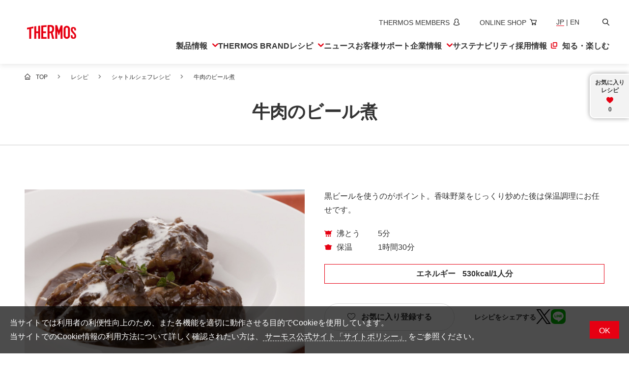

--- FILE ---
content_type: text/html;charset=utf-8
request_url: https://www.thermos.jp/recipe/detail/132.html
body_size: 9162
content:
<!doctype html>

<html lang="ja">
<head class="recipe_info">
	<meta charset="UTF-8">
	<meta name="keywords" content="THERMOS,サーモス,保温,保冷,真空二重">
	<meta name="description" class="vr_meta_description" content="サーモスのおすすめレシピ｜「 牛肉のビール煮 」をご紹介！">
	<title class="vr_head_title">牛肉のビール煮 | シャトルシェフレシピ | レシピ | サーモス</title>
	<meta property="og:title" class="vr_head_title" content="牛肉のビール煮 | シャトルシェフレシピ | レシピ | サーモス">
	<meta property="og:description" class="vr_meta_description" content="サーモスのおすすめレシピ｜「 牛肉のビール煮 」をご紹介！">
	<meta property="og:url" class="vr_og_url" content="https://www.thermos.jp/recipe/detail/132.html">
	<meta property="og:image" class="vr_og_img" content="https://www.thermos.jp/recipe_file/file/60098.jpg">
	<meta property="twitter:image" class="vr_og_img" content="https://www.thermos.jp/recipe_file/file/60098.jpg">
	<meta name="twitter:card" content="summary_large_image">
	<meta name="twitter:site" content="@THERMOS_promo">
	<meta http-equiv="X-UA-Compatible" content="IE=edge">
	<meta name="viewport" content="width=device-width, initial-scale=1.0">
	<meta name="format-detection" content="telephone=no">
	<link type="text/css" rel="stylesheet" href="/common/css/style.css?20260126103403918">
	<script type="application/ld+json" class="jsonld-script"></script>
<link rel="icon" href="/favicon.ico" sizes="32x32">
<link rel="icon" href="/icon.svg" type="image/svg+xml"><link rel="apple-touch-icon" href="/apple-touch-icon.png"><link rel="manifest" href="/manifest.webmanifest" crossorigin="use-credentials">

<!-- Google Tag Manager --><script>(function(w,d,s,l,i){w[l]=w[l]||[];w[l].push({'gtm.start':
new Date().getTime(),event:'gtm.js'});var f=d.getElementsByTagName(s)[0],
j=d.createElement(s),dl=l!='dataLayer'?'&l='+l:'';j.async=true;j.src=
'https://www.googletagmanager.com/gtm.js?id='+i+dl;f.parentNode.insertBefore(j,f);
})(window,document,'script','dataLayer','GTM-WKNV76');</script><!-- End Google Tag Manager --></head>
<body>
<div id="pagetop" class="container recipe recipe-detail">
	<header class="header inc_common_header">
	<div class="header-inner">
		<div class="header-logo opacity">
			<a href="/"><img src="/common/images/logo_thermos.svg" alt="サーモス" width="1476" height="423"></a>
		</div>
		<div class="header-nav">
			<ul class="header-nav-sub">
				<li>
					<a href="https://thermos-members.jp/mypage/pc/login.php" target="_blank" rel="noopener" aria-label="新しいウィンドウでサーモスメンバーズサイトを開きます">
						<span lang="en">THERMOS MEMBERS</span><svg aria-hidden="true"><use href="/common/svg/sprite.svg#members"></use></svg>
					</a>
				</li>
				<li>
					<a href="https://www.shopthermos.jp/" target="_blank" rel="noopener" aria-label="新しいウィンドウでオンラインショップサイトを開きます">
						<span lang="en">ONLINE SHOP</span><svg aria-hidden="true"><use href="/common/svg/sprite.svg#shop"></use></svg>
					</a>
				</li>
				<li class="__lang">
					<span>JP</span> | <a href="/english/"><span>EN</span></a>
				</li>
				<li>
					<button class="js-header-search"><span class="visually-hidden">検索</span><svg aria-hidden="true"><use href="/common/svg/sprite.svg#search"></use></svg></button>
				</li>
			</ul>
			<ul class="header-nav-main">
				<li class="header-nav-main-item">
					<button class="__head js-megaMenuOpen"><span>製品情報</span><svg aria-hidden="true"><use href="/common/svg/sprite.svg#arrow_bottom"></use></svg><em class="__spSwitch" aria-hidden="true"></em></button>
					<div class="__megaMenu">
						<button class="header-close js-header-close" aria-label="メニューを閉じる"><svg aria-hidden="true"><use href="/common/svg/sprite.svg#close"></use></svg></button>
						<div class="__megaMenu_head">
							<a href="/product/"><svg aria-hidden="true"><use href="/common/svg/sprite.svg#arrow_right"></use></svg><span>製品情報トップ</span></a>
						</div>
						<ul class="__megaMenu_body _product">
							<li><a href="/product/bottle.html"><svg class="__prodIcon" aria-hidden="true"><use href="/common/svg/sprite.svg#prod_bottle"></use></svg><span>水筒</span></a></li>
							<li><a href="/product/lunchbox.html"><svg class="__prodIcon" aria-hidden="true"><use href="/common/svg/sprite.svg#prod_lunchbox"></use></svg><span>お弁当</span></a></li>
							<li><a href="/product/kitchen.html"><svg class="__prodIcon" aria-hidden="true"><use href="/common/svg/sprite.svg#prod_kitchen"></use></svg><span>キッチン用品</span></a></li>
							<li><a href="/product/mug_tumbler.html"><svg class="__prodIcon" aria-hidden="true"><use href="/common/svg/sprite.svg#prod_mug_tumbler"></use></svg><span>タンブラー・マグカップ・食器</span></a></li>
							<li><a href="/product/list/baby.html"><svg class="__prodIcon" aria-hidden="true"><use href="/common/svg/sprite.svg#prod_baby"></use></svg><span>ベビー用品</span></a></li>
							<li><a href="/product/list/pot_icepail.html"><svg class="__prodIcon" aria-hidden="true"><use href="/common/svg/sprite.svg#prod_pot_icepail"></use></svg><span>ポット・アイスペール</span></a></li>
							<li><a href="/product/list/coffee_maker.html"><svg class="__prodIcon" aria-hidden="true"><use href="/common/svg/sprite.svg#prod_coffee_maker"></use></svg><span>コーヒーメーカー</span></a></li>
							<li><a href="/product/bag.html"><svg class="__prodIcon" aria-hidden="true"><use href="/common/svg/sprite.svg#prod_bag"></use></svg><span>ソフトクーラー・バッグ</span></a></li>
							<li><a href="/product/pickup/outdoor/"><svg class="__prodIcon" aria-hidden="true"><use href="/common/svg/sprite.svg#prod_outdoor"></use></svg><span>アウトドア</span></a></li>
							<li><a href="/product/pickup/climbing.html"><svg class="__prodIcon" aria-hidden="true"><use href="/common/svg/sprite.svg#prod_climbing"></use></svg><span>山専用ボトル</span></a></li>
							<li><a href="/product/pickup/cycling/cycling.html"><svg class="__prodIcon" aria-hidden="true"><use href="/common/svg/sprite.svg#prod_cycling"></use></svg><span>自転車専用ボトル</span></a></li>
							<li><a href="/product/list/maintenance.html"><svg class="__prodIcon" aria-hidden="true"><use href="/common/svg/sprite.svg#prod_maintenance"></use></svg><span>お手入れ用品</span></a></li>
							<li><a href="https://www.shopthermos.jp/shop/brand/andondo/" target="_blank" rel="noopener">
								<svg class="__prodIcon" aria-hidden="true"><use href="/common/svg/sprite.svg#prod_apparel"></use></svg><span>アパレル・小物</span></a>
							</li>
							<li><a href="/product/foodservice.html"><svg class="__prodIcon" aria-hidden="true"><use href="/common/svg/sprite.svg#prod_business"></use></svg><span>業務用製品</span></a></li>
						</ul>
					</div>
				</li>
				<li class="header-nav-main-item">
					<a href="/brand/" class="__head"><svg aria-hidden="true"><use href="/common/svg/sprite.svg#arrow_right"></use></svg><span lang="en">THERMOS BRAND</span></a>
				</li>
				<li class="header-nav-main-item">
					<button class="__head js-megaMenuOpen"><span>レシピ</span><svg aria-hidden="true"><use href="/common/svg/sprite.svg#arrow_bottom"></use></svg><em class="__spSwitch" aria-hidden="true"></em></button>
					<div class="__megaMenu">
						<button class="header-close js-header-close" aria-label="メニューを閉じる"><svg aria-hidden="true"><use href="/common/svg/sprite.svg#close"></use></svg></button>
						<div class="__megaMenu_head">
							<a href="/recipe/"><svg aria-hidden="true"><use href="/common/svg/sprite.svg#arrow_right"></use></svg><span>レシピトップ</span></a>
						</div>
						<ul class="__megaMenu_body _recipe">
							<li><a href="/recipe/fryingpan/"><svg class="__prodIcon" aria-hidden="true"><use href="/common/svg/sprite.svg#prod_kitchen"></use></svg><span>フライパンレシピ</span></a></li>
							<li><a href="/recipe/shuttlechef/"><svg class="__prodIcon" aria-hidden="true"><use href="/common/svg/sprite.svg#recipe_shuttlechef"></use></svg><span>シャトルシェフレシピ</span></a></li>
							<li><a href="/recipe/foodcontainer/"><svg class="__prodIcon" aria-hidden="true"><use href="/common/svg/sprite.svg#recipe_foodcontainer"></use></svg><span>スープジャーレシピ</span></a></li>
							<li><a href="/recipe/myfoodcontainer/"><svg class="__prodIcon" aria-hidden="true"><use href="/common/svg/sprite.svg#recipe_myfoodcontainer"></use></svg><span>Myフードコンテナーレシピ</span></a></li>
							<li><a href="/recipe/lunchbox_2000/lunchbox_2000.html"><svg class="__prodIcon" aria-hidden="true"><use href="/common/svg/sprite.svg#recipe_lunchbox"></use></svg><span>部活弁当レシピ</span></a></li>
							<li><a href="/recipe/easysmoker/"><svg class="__prodIcon" aria-hidden="true"><use href="/common/svg/sprite.svg#recipe_easysmoker"></use></svg><span>イージースモーカーレシピ</span></a></li>
							<li><a href="/recipe/book/"><svg class="__prodIcon" aria-hidden="true"><use href="/common/svg/sprite.svg#recipe_book"></use></svg><span>レシピ本のご紹介</span></a></li>
						</ul>
					</div>
				</li>
				<li class="header-nav-main-item">
					<a href="/info/" class="__head"><svg aria-hidden="true"><use href="/common/svg/sprite.svg#arrow_right"></use></svg><span>ニュース</span></a>
				</li>
				<li class="header-nav-main-item">
					<a href="/support/" class="__head"><svg aria-hidden="true"><use href="/common/svg/sprite.svg#arrow_right"></use></svg><span>お客様サポート</span></a>
				</li>
				<li class="header-nav-main-item">
					<button class="__head js-megaMenuOpen"><span>企業情報</span><svg aria-hidden="true"><use href="/common/svg/sprite.svg#arrow_bottom"></use></svg><em class="__spSwitch" aria-hidden="true"></em></button>
					<div class="__megaMenu">
						<button class="header-close js-header-close" aria-label="メニューを閉じる"><svg aria-hidden="true"><use href="/common/svg/sprite.svg#close"></use></svg></button>
						<div class="__megaMenu_head">
							<a href="/company/"><svg aria-hidden="true"><use href="/common/svg/sprite.svg#arrow_right"></use></svg><span>企業情報トップ</span></a>
						</div>
						<ul class="__megaMenu_body _company">
							<li><a href="/company/concept.html"><svg class="__arrowIcon" aria-hidden="true"><use href="/common/svg/sprite.svg#arrow_right"></use></svg><span>企業理念</span></a></li>
							<li><a href="/company/corporate.html"><svg class="__arrowIcon" aria-hidden="true"><use href="/common/svg/sprite.svg#arrow_right"></use></svg><span>会社概要</span></a></li>
							<li><a href="/info/"><svg class="__arrowIcon" aria-hidden="true"><use href="/common/svg/sprite.svg#arrow_right"></use></svg><span>ニュース</span></a></li>
							<li><a href="/company/environment.html"><svg class="__arrowIcon" aria-hidden="true"><use href="/common/svg/sprite.svg#arrow_right"></use></svg><span>環境への取り組み</span></a></li>
							<li><a href="/company/quality/"><svg class="__arrowIcon" aria-hidden="true"><use href="/common/svg/sprite.svg#arrow_right"></use></svg><span>品質への取り組み</span></a></li>
							<li><a href="/company/global.html"><svg class="__arrowIcon" aria-hidden="true"><use href="/common/svg/sprite.svg#arrow_right"></use></svg><span>世界のサーモス</span></a></li>
							<li><a href="/company/history/"><svg class="__arrowIcon" aria-hidden="true"><use href="/common/svg/sprite.svg#arrow_right"></use></svg><span>サーモスの歴史</span></a></li>
						</ul>
					</div>
				</li>
				<li class="header-nav-main-item">
					<a href="/sustainability/" class="__head"><svg aria-hidden="true"><use href="/common/svg/sprite.svg#arrow_right"></use></svg><span>サステナ<br>ビリティ</span></a>
				</li>
				<li class="header-nav-main-item">
					<a href="https://www.thermos-recruit.jp/recruit/" target="_blank" rel="noopener" class="__head">
						<svg aria-hidden="true"><use href="/common/svg/sprite.svg#arrow_right"></use></svg>
						<span>採用情報<svg aria-label="新しいウィンドウで開きます"><use href="/common/svg/sprite.svg#blank"></use></svg></span>
					</a>
				</li>
				<li class="header-nav-main-item">
					<a href="/enjoy/" class="__head"><svg aria-hidden="true"><use href="/common/svg/sprite.svg#arrow_right"></use></svg><span>知る・楽しむ</span></a>
				</li>
			</ul>
			<ul class="header-nav-spSub">
				<li>
					<a href="https://thermos-members.jp/mypage/pc/login.php" target="_blank" rel="noopener" aria-label="新しいウィンドウでサーモスメンバーズサイトを開きます">
						<span lang="en">THERMOS MEMBERS</span><svg aria-label="新しいウィンドウで会員サイトを開きます"><use href="/common/svg/sprite.svg#members"></use></svg>
					</a>
				</li>
				<li>
					<a href="https://www.shopthermos.jp/" target="_blank" rel="noopener" aria-label="新しいウィンドウでオンラインショップサイトを開きます">
						<span lang="en">ONLINE SHOP</span><svg aria-hidden="true"><use href="/common/svg/sprite.svg#shop"></use></svg>
					</a>
				</li>
			</ul>
		</div>

		<ul class="header-spNav">
			<li><button class="js-header-search"><span class="visually-hidden">新しいウィンドウでGoogleサイト内検索を開きます</span><svg aria-hidden="true"><use href="/common/svg/sprite.svg#search"></use></svg></button></li>
			<li><a href="https://www.shopthermos.jp/" target="_blank" rel="noopener"><svg aria-label="新しいウィンドウでオンラインショップサイトを開きます"><use href="/common/svg/sprite.svg#shop"></use></svg></a></li>
		</ul>
		<span class="header-hamburger"><em></em></span>

		<div class="header-search">
			<button class="header-close js-header-close" aria-label="メニューを閉じる"><svg aria-hidden="true"><use href="/common/svg/sprite.svg#close"></use></svg></button>
			<div class="header-search-inner">
				<input type="text" placeholder="キーワードを入力してください" class="js-siteSearch-input">
				<button type="button" class="js-siteSearch-submit"><span class="visually-hidden">新しいウィンドウでGoogleサイト内検索を開きます</span><svg aria-hidden="true"><use href="/common/svg/sprite.svg#search"></use></svg></button>
			</div>
		</div>
	</div>
	<span class="header-overlay" aria-hidden="true"></span>
</header>

	<main class="contents recipe_info">
		<nav class="mod-topicPath">
			<ul class="mod-topicPath-ul clearfix" itemscope itemtype="http://schema.org/BreadcrumbList">
				<li class="mod-topicPath-li" itemprop="itemListElement" itemscope itemtype="http://schema.org/ListItem">
					<a class="mod-topicPath-a" itemprop="item" href="/"><span itemprop="name">TOP</span></a>
					<meta itemprop="position" content="1">
				</li>
				<li class="mod-topicPath-li" itemprop="itemListElement" itemscope itemtype="http://schema.org/ListItem">
					<a class="mod-topicPath-a" itemprop="item" href="/recipe/">
						<span class="mod-topicPath-span" itemprop="name">レシピ</span>
					</a>
					<meta itemprop="position" content="2">
				</li>
				<li class="mod-topicPath-li" itemprop="itemListElement" itemscope itemtype="http://schema.org/ListItem">
					<a class="mod-topicPath-a  vr_category_path" itemprop="item" href="/recipe/shuttlechef/">
						<span class="mod-topicPath-span vr_category_name" itemprop="name">シャトルシェフレシピ</span>
					</a>
					<meta itemprop="position" content="3">
				</li>
				<li class="mod-topicPath-li" itemprop="itemListElement" itemscope itemtype="http://schema.org/ListItem">
					<a class="mod-topicPath-a vr_name" itemprop="item" href="/recipe/detail/$レシピ名$.html">牛肉のビール煮</a>
					<meta itemprop="position" content="4">
				</li>
			</ul>
		</nav>
		<h1 class="mod-head01"><span class="mod-head01-inner vr_name" itemprop="name">牛肉のビール煮</span></h1>

		<section class="pt50 pb100">
			<div class="mod-auto">

				<!-- メイン -->
				<div class="recipe-detail-main pure-g space-u-40 pt40 mb70">
					<div class="recipe-detail-main-img pure-u-1-2 pure-u-lg-1 space-u-40-child">
						<!-- メイン画像 -->
						<figure>
							<img src="./recipe_file/file/60098.jpg?_size=6" class="vr_image" itemprop="image" alt="牛肉のビール煮" title="">
							
						</figure>
					</div>
					<div class="recipe-detail-main-txt pure-u-1-2 pure-u-lg-1 space-u-40-child">
						<p class="recipe-detail-main-lead vr_catch_copy" itemprop="description">黒ビールを使うのがポイント。香味野菜をじっくり炒めた後は保温調理にお任せです。</p>
						
						<div class="recipe-detail-main-icon vr_category_nomal_icon_disp">
							<div class="r_cooking_icons">
								<i class="vrcit_type icon-recipe-boil icon"></i>
								<span class="recipe-detail-main-icon-txt vrcit_text">沸とう</span>
								<span class="vrcit_minute">5分</span>
							</div><div class="r_cooking_icons">
								<i class="vrcit_type icon-recipe-warm icon"></i>
								<span class="recipe-detail-main-icon-txt vrcit_text">保温</span>
								<span class="vrcit_hour">1時間</span><span class="vrcit_minute">30分</span>
							</div>
						</div>
						

						<div class="recipe-detail-main-energy vr_calorie_disp" itemprop="nutrition" itemscope itemtype="http://schema.org/NutritionInformation">
							<span class="di_iblock mr10">エネルギー</span>
							<span class="vr_calorie" itemprop="calories">530kcal/1人分</span>
						</div>

						<div class="recipe-detail-buttons mod-spacer-small">
							<div class="__favo">
								<button class="mod-btn _add"><span><svg aria-hidden="true" class="icon-favo"><use xlink:href="/common/svg/sprite.svg#favo"></use></svg>お気に入り登録する</span></button>
								<button class="mod-btn _delete"><span><svg aria-hidden="true" class="icon-favo_active"><use xlink:href="/common/svg/sprite.svg#favo_active"></use></svg>お気に入り</span></button>
							</div>
							<div class="__share">
								<h3>レシピをシェアする</h3>
								<ul class="opacity">
									<li><a href="https://x.com/share?url={{url}}&amp;text={{text}}" target="_blank" rel="noopener" class="__widget _x">
										<svg aria-label="Xでポストする"><use xlink:href="/common/svg/sprite.svg#x"></use></svg></a></li>
									<li><a href="https://social-plugins.line.me/lineit/share?url={{url}}&amp;text={{text}}" target="_blank" rel="noopener" class="__widget _line">
										<svg aria-label="LINEで送る"><use xlink:href="/common/svg/sprite.svg#line"></use></svg></a></li>
								</ul>
							</div>
						</div>

					</div>
				</div>

				<div class="pure-g space-u-40 mb60">
					<div class="recipe-detail-ingre pure-u-1-2 pure-u-lg-1 space-u-40-child">

						<!-- 材料（グループなし） -->
						<div class="recipe-detail-ingre-block">
							<div class="recipe-detail-ingre-head1">材料<span class="fs_small vr_number_of_people_disp">（<span class="vr_number_of_people">4人分</span>）</span></div>

							<div class="recipe-detail-ingre-body r_ingredients" itemprop="recipeIngredient">
								<!-- 材料
								vridt_type_1:食材グループ
								vridt_type_2：材料／分量
								vridt_type_3：区切り
								-->
								
								<div class="recipe-detail-ingre-item vridt_type_2">
									<span class="recipe-detail-ingre-item-name vridt_ingredient">牛肩ロース塊肉</span>
									<span class="recipe-detail-ingre-item-quantity">
										<span class="vridt_quantity">500g</span>
									</span>
								</div>
								
							</div><div class="recipe-detail-ingre-body r_ingredients" itemprop="recipeIngredient">
								<!-- 材料
								vridt_type_1:食材グループ
								vridt_type_2：材料／分量
								vridt_type_3：区切り
								-->
								
								<div class="recipe-detail-ingre-item vridt_type_2">
									<span class="recipe-detail-ingre-item-name vridt_ingredient">黒ビール</span>
									<span class="recipe-detail-ingre-item-quantity">
										<span class="vridt_quantity">1缶（350ml）</span>
									</span>
								</div>
								
							</div><div class="recipe-detail-ingre-body r_ingredients" itemprop="recipeIngredient">
								<!-- 材料
								vridt_type_1:食材グループ
								vridt_type_2：材料／分量
								vridt_type_3：区切り
								-->
								
								<div class="recipe-detail-ingre-item vridt_type_2">
									<span class="recipe-detail-ingre-item-name vridt_ingredient">玉ねぎ</span>
									<span class="recipe-detail-ingre-item-quantity">
										<span class="vridt_quantity">1個</span>
									</span>
								</div>
								
							</div><div class="recipe-detail-ingre-body r_ingredients" itemprop="recipeIngredient">
								<!-- 材料
								vridt_type_1:食材グループ
								vridt_type_2：材料／分量
								vridt_type_3：区切り
								-->
								
								<div class="recipe-detail-ingre-item vridt_type_2">
									<span class="recipe-detail-ingre-item-name vridt_ingredient">にんにく</span>
									<span class="recipe-detail-ingre-item-quantity">
										<span class="vridt_quantity">1片</span>
									</span>
								</div>
								
							</div><div class="recipe-detail-ingre-body r_ingredients" itemprop="recipeIngredient">
								<!-- 材料
								vridt_type_1:食材グループ
								vridt_type_2：材料／分量
								vridt_type_3：区切り
								-->
								
								<div class="recipe-detail-ingre-item vridt_type_2">
									<span class="recipe-detail-ingre-item-name vridt_ingredient">セロリ</span>
									<span class="recipe-detail-ingre-item-quantity">
										<span class="vridt_quantity">1本</span>
									</span>
								</div>
								
							</div><div class="recipe-detail-ingre-body r_ingredients" itemprop="recipeIngredient">
								<!-- 材料
								vridt_type_1:食材グループ
								vridt_type_2：材料／分量
								vridt_type_3：区切り
								-->
								
								<div class="recipe-detail-ingre-item vridt_type_2">
									<span class="recipe-detail-ingre-item-name vridt_ingredient">ローリエ</span>
									<span class="recipe-detail-ingre-item-quantity">
										<span class="vridt_quantity">1枚</span>
									</span>
								</div>
								
							</div><div class="recipe-detail-ingre-body r_ingredients" itemprop="recipeIngredient">
								<!-- 材料
								vridt_type_1:食材グループ
								vridt_type_2：材料／分量
								vridt_type_3：区切り
								-->
								
								<div class="recipe-detail-ingre-item vridt_type_2">
									<span class="recipe-detail-ingre-item-name vridt_ingredient">オリーブオイル</span>
									<span class="recipe-detail-ingre-item-quantity">
										<span class="vridt_quantity">大さじ1</span>
									</span>
								</div>
								
							</div><div class="recipe-detail-ingre-body r_ingredients" itemprop="recipeIngredient">
								<!-- 材料
								vridt_type_1:食材グループ
								vridt_type_2：材料／分量
								vridt_type_3：区切り
								-->
								
								<div class="recipe-detail-ingre-item vridt_type_2">
									<span class="recipe-detail-ingre-item-name vridt_ingredient">塩</span>
									<span class="recipe-detail-ingre-item-quantity">
										<span class="vridt_quantity">少々</span>
									</span>
								</div>
								
							</div><div class="recipe-detail-ingre-body r_ingredients" itemprop="recipeIngredient">
								<!-- 材料
								vridt_type_1:食材グループ
								vridt_type_2：材料／分量
								vridt_type_3：区切り
								-->
								
								<div class="recipe-detail-ingre-item vridt_type_2">
									<span class="recipe-detail-ingre-item-name vridt_ingredient">バルサミコ酢</span>
									<span class="recipe-detail-ingre-item-quantity">
										<span class="vridt_quantity">大さじ1</span>
									</span>
								</div>
								
							</div><div class="recipe-detail-ingre-body r_ingredients" itemprop="recipeIngredient">
								<!-- 材料
								vridt_type_1:食材グループ
								vridt_type_2：材料／分量
								vridt_type_3：区切り
								-->
								
								<div class="recipe-detail-ingre-item vridt_type_2">
									<span class="recipe-detail-ingre-item-name vridt_ingredient">塩・こしょう・小麦粉(牛肉用)</span>
									<span class="recipe-detail-ingre-item-quantity">
										<span class="vridt_quantity">適量</span>
									</span>
								</div>
								
							</div><div class="recipe-detail-ingre-body r_ingredients" itemprop="recipeIngredient">
								<!-- 材料
								vridt_type_1:食材グループ
								vridt_type_2：材料／分量
								vridt_type_3：区切り
								-->
								
								<div class="recipe-detail-ingre-item vridt_type_2">
									<span class="recipe-detail-ingre-item-name vridt_ingredient">オリーブオイル(牛肉用)</span>
									<span class="recipe-detail-ingre-item-quantity">
										<span class="vridt_quantity">大さじ1</span>
									</span>
								</div>
								
							</div>

						</div>

						<!-- 使用する製品 -->
						<div class="recipe-detail-product mt50">

							

							

							

							<div class="opacity rt_category_shuttlechef">
								<a href="/product/list/shuttlechef.html" class="mod-boxLink02-a">
									<div class="pure-g">
										<div class="mod-boxLink02-txt pure-u-2-3">
											<div class="fw_bold"><p class="fs_md_small_s">製品情報</p><p class="fs_middle fs_md_small">シャトルシェフ</p></div>
										</div>
										<div class="mod-boxLink02-img pure-u-1-3">
											<img src="/images/recipe/pickup_prod_shuttlechef.webp" alt="" width="400" height="400" loading="lazy">
										</div>
									</div>
								</a>
							</div>

							

							

							
						</div>
					</div>
					<div class="recipe-detail-process pure-u-1-2 pure-u-lg-1 space-u-40-child">

						<!-- 下準備 -->
						

						<!-- 作り方 -->
						<div class="recipe-detail-process-block">
							<div class="recipe-detail-ingre-head1">作り方</div>
							<ul class="recipe-detail-process-list">
								<li class="recipe-detail-process-item r_instructions">
									<p class="vr_instructions_rpt_explanation">玉ねぎは繊維に逆らった薄切り、セロリは筋を取って千切り（葉の部分はとっておく）、にんにくは芽を取り除き2等分にしてつぶす。</p>
									
									
									
									
								</li><li class="recipe-detail-process-item r_instructions">
									<p class="vr_instructions_rpt_explanation">フライパンにオリーブオイル大さじ1とにんにくを温める。香りがたったら玉ねぎとセロリ、塩少々を加えて、飴色になるまでじっくり炒める。</p>
									
									
									
									
								</li><li class="recipe-detail-process-item r_instructions">
									<p class="vr_instructions_rpt_explanation">牛肩ロース塊肉は室温に戻し、塩・こしょうをすりこんだ後、小麦粉をまぶす。調理鍋にオリーブオイル大さじ1を温め、まわりをきちんと焼く。余分な油をふき取り火をとめる。</p>
									
									
									
									
								</li><li class="recipe-detail-process-item r_instructions">
									<p class="vr_instructions_rpt_explanation">(3)に黒ビールを入れて火にかける。セロリの葉、ローリエと(2)を加え、煮立ったら蓋をせず中火で5分あくを取りながら加熱する。</p>
									
									
									
									
								</li><li class="recipe-detail-process-item r_instructions">
									<p class="vr_instructions_rpt_explanation">保温容器に入れて90分以上保温する。</p>
									
									
									
									
								</li><li class="recipe-detail-process-item r_instructions">
									<p class="vr_instructions_rpt_explanation">保温容器から取り出す。セロリの葉とローリエを取り除き、バルサミコ酢を加えて強めの中火で水分が1/2～1/3量くらいになるまで煮込む。</p>
									
									
									
									
								</li>
							</ul>
						</div>

						<!-- 作り方補足説明枠 フリーHTML -->
						

						<!-- 関連レシピ フリーHTML -->
						

					</div>
				</div>

				<!-- ワンポイント フリーHTML -->
				

				<!-- 追加レシピ フリーHTML -->
				

				<!-- 料理家紹介 -->
				

				<div class="recipe-detail-buttons _bottom">
					<div class="__favo">
						<button class="mod-btn _add"><span><svg aria-hidden="true" class="icon-favo"><use xlink:href="/common/svg/sprite.svg#favo"></use></svg>お気に入り登録する</span></button>
						<button class="mod-btn _delete"><span><svg aria-hidden="true" class="icon-favo_active"><use xlink:href="/common/svg/sprite.svg#favo_active"></use></svg>お気に入り</span></button>
					</div>
					<div class="__share">
						<h3>レシピをシェアする</h3>
						<ul class="opacity">
							<li><a href="https://x.com/share?url={{url}}&amp;text={{text}}" target="_blank" rel="noopener" class="__widget _x">
								<svg aria-label="Xでポストする"><use xlink:href="/common/svg/sprite.svg#x"></use></svg></a></li>
							<li><a href="https://social-plugins.line.me/lineit/share?url={{url}}&amp;text={{text}}" target="_blank" rel="noopener" class="__widget _line">
								<svg aria-label="LINEで送る"><use xlink:href="/common/svg/sprite.svg#line"></use></svg></a></li>
						</ul>
					</div>
				</div>

			</div>
		</section>

		<section class="recipe-detail-recommend mod-borderTop pt50 recipe_info"><!-- おすすめレシピが1件もなかったらこのsectionを非表示にする -->
			<span class="di_none rt_cf_r_category_id">shuttlechef</span><!-- このレシピのカテゴリIDを出力。これを入力として /ajax/recipe/recommend/$レシピカテゴリID$/$レシピID$.json を呼ぶ -->
			<span class="di_none rt_cf_recipe_id">132</span><!-- このレシピのIDを出力。これを入力として /ajax/recipe/recommend/$レシピカテゴリID$/$レシピID$.json を呼ぶ -->
			<span class="di_none r_tags"><span class="rt_cf_recipe_tag_id">shuttlechef-meat</span></span><span class="di_none r_tags"><span class="rt_cf_recipe_tag_id">shuttlechef-vegetables</span></span><span class="di_none r_tags"><span class="rt_cf_recipe_tag_id">shuttlechef-okazu</span></span><span class="di_none r_tags"><span class="rt_cf_recipe_tag_id">shuttlechef-meat</span></span><span class="di_none r_tags"><span class="rt_cf_recipe_tag_id">shuttlechef-vegetables</span></span><span class="di_none r_tags"><span class="rt_cf_recipe_tag_id">shuttlechef-okazu</span></span><span class="di_none r_tags"><span class="rt_cf_recipe_tag_id">shuttlechef-meat</span></span><span class="di_none r_tags"><span class="rt_cf_recipe_tag_id">shuttlechef-vegetables</span></span><span class="di_none r_tags"><span class="rt_cf_recipe_tag_id">shuttlechef-okazu</span></span><!-- このレシピについているタグIDをすべて出力する -->
			<div class="mod-auto">
				<h2 class="mod-head02">おすすめレシピ</h2>
				<ul class="recipe-list-body mod-spacer-min"><!-- AJAX --></ul>
			</div>
		</section>
	</main>

	<footer class="footer inc_common_footer">
	<a href="#pagetop" rel="scroll" class="footer-pagetop">
		<svg aria-label="ページトップへ戻る"><use href="/common/svg/sprite.svg#arrow_bottom"></use></svg>
	</a>
	<div class="footer-share mod-auto-pc">
		<h2 class="ff_alphabet">FOLLOW US</h2>
		<p class="fs_md_small">サーモスの最新情報や便利な情報を受け取ろう</p>
		<ul>
			<li>
				<a href="https://www.facebook.com/ThermosKK" target="_blank" rel="noopener">
					<svg aria-label="新しいウィンドウでサーモス公式Facebookを開く"><use href="/common/svg/sprite.svg#facebook"></use></svg>
				</a>
			</li>
			<li>
				<a href="https://www.instagram.com/thermos_k.k/" target="_blank" rel="noopener" aria-label="新しいウィンドウでサーモス公式Instagramを開く">
					<img src="/common/images/social_instagram.webp" alt="" width="100" height="100">
				</a>
			</li>
			<li>
				<a href="https://x.com/THERMOS_promo" target="_blank" rel="noopener">
					<svg aria-label="新しいウィンドウでサーモス公式Xを開く"><use href="/common/svg/sprite.svg#x"></use></svg>
				</a>
			</li>
			<li>
				<a href="https://lin.ee/HAH31ke" target="_blank" rel="noopener">
					<svg aria-label="新しいウィンドウでサーモスメンバーズLINEを開く"><use href="/common/svg/sprite.svg#line"></use></svg>
				</a>
			</li>
		</ul>
		<a href="/sociallist/" class="__more"><svg aria-hidden="true"><use href="/common/svg/sprite.svg#arrow_right"></use></svg><span>SNS 一覧を見る</span></a>
	</div>
	<div class="footer-nav">
		<ul class="footer-nav-inner mod-auto-pc">
			<li class="footer-nav-block">
				<div class="footer-nav-head js-spMenu">
					<a href="/product/">製品情報</a>
					<button><span>製品情報</span><i aria-hidden="false" class="__switch"></i></button>
				</div>
				<div class="footer-nav-detail">
					<ul>
						<li data-view="sp tablet"><a href="/product/">製品情報トップ</a></li>
						<li><a href="/product/bottle.html">水筒</a></li>
						<li><a href="/product/lunchbox.html">お弁当</a></li>
						<li><a href="/product/kitchen.html">キッチン用品</a></li>
						<li><a href="/product/mug_tumbler.html">タンブラー・マグカップ・食器</a></li>
						<li><a href="/product/list/baby.html">ベビー用品</a></li>
						<li><a href="/product/list/pot_icepail.html">ポット・アイスペール</a></li>
						<li><a href="/product/list/coffee_maker.html">コーヒーメーカー</a></li>
						<li><a href="/product/bag.html">ソフトクーラー・バッグ</a></li>
						<li><a href="/product/pickup/outdoor/">アウトドア</a></li>
						<li><a href="/product/pickup/climbing.html">山専用ボトル</a></li>
						<li><a href="/product/pickup/cycling/cycling.html">自転車専用ボトル</a></li>
						<li><a href="/product/list/maintenance.html">お手入れ用品</a></li>
						<li><a href="https://www.shopthermos.jp/shop/brand/andondo/" target="_blank" rel="noopener">
							<span>アパレル小物</span><svg aria-label="新しいウィンドウで開きます"><use href="/common/svg/sprite.svg#blank"></use></svg></a>
						</li>
						<li><a href="/product/foodservice.html">業務用製品</a></li>
						<li><a href="/product/new.html">新製品一覧</a></li>
						<li><a href="/product/all.html">製品一覧</a></li>
						<li><a href="/enquete/">製品アンケート</a></li>
						<li><a href="/product/catalogue/">カタログ</a></li>
					</ul>
				</div>
			</li>
			<li class="footer-nav-block" aria-hidden="true"></li>
			<li class="footer-nav-block">
				<div class="footer-nav-head">
					<a href="/brand/">THERMOS BRAND</a>
				</div>
			</li>
			<li class="footer-nav-block">
				<div class="footer-nav-head js-spMenu">
					<a href="/recipe/">レシピ</a>
					<button><span>レシピ</span><i aria-hidden="false" class="__switch"></i></button>
				</div>
				<div class="footer-nav-detail">
					<ul>
						<li data-view="sp tablet"><a href="/recipe/">レシピトップ</a></li>
						<li><a href="/recipe/fryingpan/">フライパンレシピ</a></li>
						<li><a href="/recipe/shuttlechef/">シャトルシェフレシピ</a></li>
						<li><a href="/recipe/foodcontainer/">スープジャーレシピ</a></li>
						<li><a href="/recipe/myfoodcontainer/">Myフードコンテナーレシピ</a></li>
						<li><a href="/recipe/lunchbox_2000/lunchbox_2000.html">部活弁当レシピ</a></li>
						<li><a href="/recipe/easysmoker/">イージースモーカーレシピ</a></li>
						<li><a href="/recipe/book/">レシピ本のご紹介</a></li>
					</ul>
				</div>
			</li>
			<li class="footer-nav-block" aria-hidden="true"></li>
			<li class="footer-nav-block">
				<div class="footer-nav-head">
					<a href="/info/">ニュース</a>
				</div>
			</li>
			<li class="footer-nav-block">
				<div class="footer-nav-head js-spMenu">
					<a href="/support/">お客様サポート</a>
					<button><span>お客様サポート</span><i aria-hidden="false" class="__switch"></i></button>
				</div>
				<div class="footer-nav-detail">
					<ul>
						<li data-view="sp tablet"><a href="/support/">お客様サポートトップ</a></li>
						<li><a href="/support/parts.html">交換用部品の購入方法</a></li>
						<li><a href="/goods/pdpts">部品の種類や販売状況を調べる</a></li>
						<li><a href="https://thermoskk.my.site.com/faq/s/" target="_blank" rel="noopener">
							<span>よくあるご質問・お問い合わせ</span><svg aria-label="新しいウィンドウで開きます"><use href="/common/svg/sprite.svg#blank"></use></svg></a></li>
						<li><a href="/support/manual/">取扱説明書</a></li>
					</ul>
				</div>
			</li>
			<li class="footer-nav-block" aria-hidden="true"></li>
			<li class="footer-nav-block">
				<div class="footer-nav-head js-spMenu">
					<a href="/company/">企業情報</a>
					<button><span>企業情報</span><i aria-hidden="false" class="__switch"></i></button>
				</div>
				<div class="footer-nav-detail">
					<ul>
						<li data-view="sp tablet"><a href="/company/">企業情報トップ</a></li>
						<li><a href="/company/concept.html">企業理念</a></li>
						<li><a href="/company/corporate.html">会社概要</a></li>
						<li><a href="/info/">ニュース</a></li>
						<li><a href="/company/environment.html">環境への取り組み</a></li>
						<li><a href="/company/quality/">品質への取り組み</a></li>
						<li><a href="/company/global.html">世界のサーモス</a></li>
						<li><a href="/company/history/">サーモスの歴史</a></li>
					</ul>
				</div>
			</li>
			<li class="footer-nav-block">
				<div class="footer-nav-head">
					<a href="/sustainability/">サステナビリティ</a>
				</div>
			</li>
			<li class="footer-nav-block">
				<div class="footer-nav-head">
					<a href="https://www.thermos-recruit.jp/recruit/" target="_blank" rel="noopener">
						<span>採用情報</span><svg aria-label="新しいウィンドウで開きます"><use href="/common/svg/sprite.svg#blank"></use></svg></a>
				</div>
			</li>
			<li class="footer-nav-block" aria-hidden="true"></li>
			<li class="footer-nav-block">
				<div class="footer-nav-head js-spMenu">
					<a href="/enjoy/">知る・楽しむ</a>
					<button><span>知る・楽しむ</span><i aria-hidden="false" class="__switch"></i></button>
				</div>
				<div class="footer-nav-detail">
					<ul>
						<li data-view="sp tablet"><a href="/enjoy/">知る・楽しむトップ</a></li>
						<li><a href="https://www.club-thermos.jp" target="_blank" rel="noopener">
							<span>クラブサーモス</span><svg aria-label="新しいウィンドウで開きます"><use href="/common/svg/sprite.svg#blank"></use></svg></a></li>
						<li><a href="/webmagazine/">WEBマガジン</a></li>
						<li><a href="/brand/yellforlunchbox/">お弁当にエールを込めて</a></li>
						<li><a href="/craftmanships/">魔法びんの秘密</a></li>
						<li><a href="/brand/lifestory/">ライフストーリー</a></li>
					</ul>
				</div>
			</li>
			<li class="footer-nav-block">
				<div class="footer-nav-head">
					<a href="https://www.shopthermos.jp/" target="_blank" rel="noopener">
						<span>ONLINE SHOP</span><svg aria-label="新しいウィンドウで開きます"><use href="/common/svg/sprite.svg#blank"></use></svg></a>
				</div>
			</li>
			<li class="footer-nav-block">
				<div class="footer-nav-head">
					<a href="https://thermos-members.jp/mypage/pc/login.php" target="_blank" rel="noopener">
						<span>THERMOS MEMBERS</span><svg aria-label="新しいウィンドウで開きます"><use href="/common/svg/sprite.svg#blank"></use></svg></a>
				</div>
			</li>
			<li class="footer-nav-block">
				<div class="footer-nav-head">
					<a href="https://www.shopthermos.jp/shop/pages/storelist.aspx" target="_blank" rel="noopener">
						<span>STYLINGS STORE</span><svg aria-label="新しいウィンドウで開きます"><use href="/common/svg/sprite.svg#blank"></use></svg></a>
				</div>
			</li>
		</ul>
	</div>
	<div class="footer-bottom">
		<div class="footer-bottom-inner mod-auto-pc">
			<ul class="footer-bottom-links">
				<li><a href="/sitemap.html">サイトマップ</a></li>
				<li><a href="/sitepolicy.html">サイトポリシー</a></li>
				<li><a href="/privacypolicy.html">個人情報保護方針</a></li>
				<li><a href="/privacy_employee.html">従業員等の個人情報の取扱いについて</a></li>
				<li><a href="/informationsecuritypolicy.html">情報セキュリティ方針</a></li>
				<li><a href="/snspolicy.html">ソーシャルメディアポリシー</a></li>
				<li><a href="/customer_harassment.html">カスタマーハラスメントの防止に関する基本方針</a></li>
				<li><a href="/accessibility.html">ウェブアクセシビリティ方針</a></li>
				<li><a href="/procurementpolicy.html">調達方針</a></li>
				<li>
					<a href="https://www.nipponsanso-hd.co.jp/Portals/0/images/company/policy_jp/Nippon-Sanso-Holdings-Group-Global-Policy-on-Respecting-Human-Rights,Contributing-to-Society,Employment,Labor-and-Health_jp.pdf" target="_blank" rel="noopener">
						<span>日本酸素ホールディングスグループ人権の尊重と地域社会への貢献並びに雇用･労働･健康に関するグローバル方針</span><svg aria-label="新しいウィンドウで開きます"><use href="/common/svg/sprite.svg#pdf"></use></svg>
					</a>
				</li>
			</ul>
			<span class="footer-bottom-copy">©THERMOS K.K.</span>
		</div>
	</div>
</footer>
</div>
<script type="text/javascript" src="/common/js/import.js?20260126103403918"></script>
<script type="text/javascript" src="/common/js/recipe.js?20260126103403918"></script>
</body>
</html>